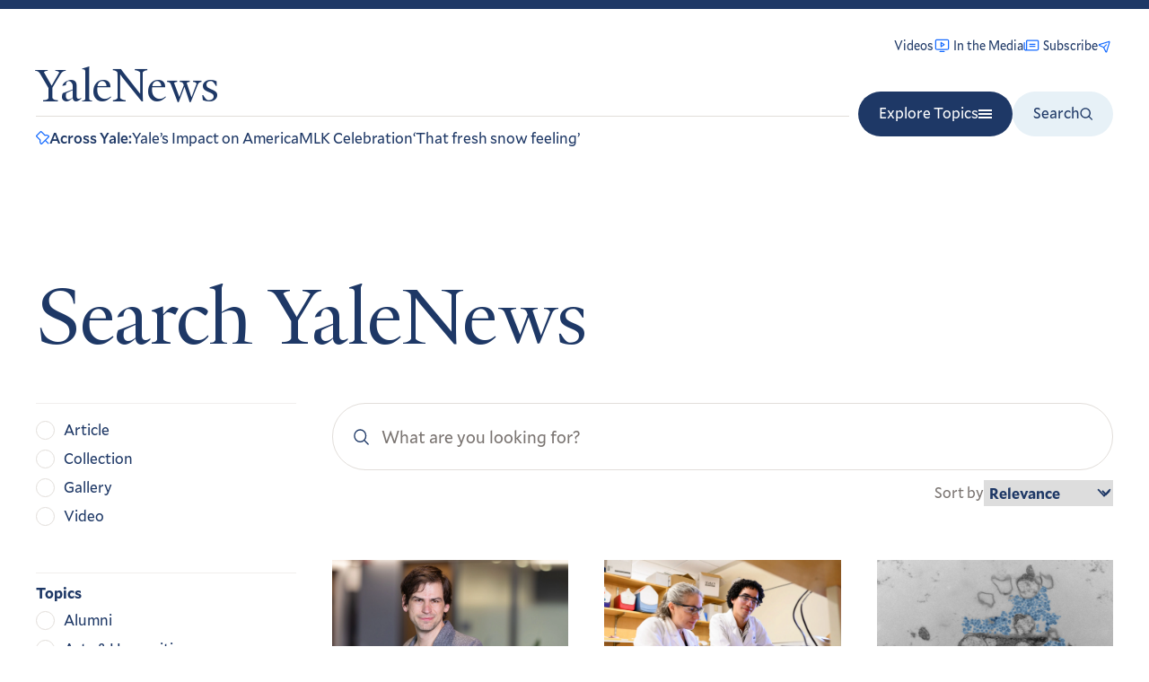

--- FILE ---
content_type: text/javascript
request_url: https://news.yale.edu/themes/custom/yalenews/dist/289.js
body_size: 9331
content:
"use strict";(self.webpackChunkyalenews_drupal_theme=self.webpackChunkyalenews_drupal_theme||[]).push([[289],{3885:function(e,t,r){r.d(t,{A:function(){return v}});var n=r(4243),o=r(513),a=r(7623);function i(e,t){(null==t||t>e.length)&&(t=e.length);for(var r=0,n=new Array(t);r<t;r++)n[r]=e[r];return n}function s(e){var t,r=e.start,n=void 0===r?0:r,o=e.end,a=e.step,s=void 0===a?1:a,c=0===s?1:s,u=Math.round((o-n)/c);return(t=Array(u),function(e){if(Array.isArray(e))return i(e)}(t)||function(e){if("undefined"!=typeof Symbol&&null!=e[Symbol.iterator]||null!=e["@@iterator"])return Array.from(e)}(t)||function(e,t){if(e){if("string"==typeof e)return i(e,t);var r=Object.prototype.toString.call(e).slice(8,-1);return"Object"===r&&e.constructor&&(r=e.constructor.name),"Map"===r||"Set"===r?Array.from(e):"Arguments"===r||/^(?:Ui|I)nt(?:8|16|32)(?:Clamped)?Array$/.test(r)?i(e,t):void 0}}(t)||function(){throw new TypeError("Invalid attempt to spread non-iterable instance.\nIn order to be iterable, non-array objects must have a [Symbol.iterator]() method.")}()).map((function(e,t){return n+t*c}))}function c(e){return c="function"==typeof Symbol&&"symbol"==typeof Symbol.iterator?function(e){return typeof e}:function(e){return e&&"function"==typeof Symbol&&e.constructor===Symbol&&e!==Symbol.prototype?"symbol":typeof e},c(e)}function u(e,t){for(var r=0;r<t.length;r++){var n=t[r];n.enumerable=n.enumerable||!1,n.configurable=!0,"value"in n&&(n.writable=!0),Object.defineProperty(e,p(n.key),n)}}function l(e,t,r){return(t=p(t))in e?Object.defineProperty(e,t,{value:r,enumerable:!0,configurable:!0,writable:!0}):e[t]=r,e}function p(e){var t=function(e,t){if("object"!==c(e)||null===e)return e;var r=e[Symbol.toPrimitive];if(void 0!==r){var n=r.call(e,"string");if("object"!==c(n))return n;throw new TypeError("@@toPrimitive must return a primitive value.")}return String(e)}(e);return"symbol"===c(t)?t:String(t)}var f=function(){function e(t){!function(e,t){if(!(e instanceof t))throw new TypeError("Cannot call a class as a function")}(this,e),l(this,"currentPage",void 0),l(this,"total",void 0),l(this,"padding",void 0),this.currentPage=t.currentPage,this.total=t.total,this.padding=t.padding}var t,r;return t=e,(r=[{key:"pages",value:function(){var e=this.total,t=this.currentPage,r=this.padding;if(0===e)return[0];var n=this.nbPagesDisplayed(r,e);if(n===e)return s({end:e});var o=this.calculatePaddingLeft(t,r,e,n);return s({start:t-o,end:t+(n-o)})}},{key:"nbPagesDisplayed",value:function(e,t){return Math.min(2*e+1,t)}},{key:"calculatePaddingLeft",value:function(e,t,r,n){return e<=t?e:e>=r-t?n-(r-e):t}},{key:"isLastPage",value:function(){return this.currentPage>=this.total-1}},{key:"isFirstPage",value:function(){return this.currentPage<=0}}])&&u(t.prototype,r),Object.defineProperty(t,"prototype",{writable:!1}),e}();function h(e){return h="function"==typeof Symbol&&"symbol"==typeof Symbol.iterator?function(e){return typeof e}:function(e){return e&&"function"==typeof Symbol&&e.constructor===Symbol&&e!==Symbol.prototype?"symbol":typeof e},h(e)}function m(e,t){var r=Object.keys(e);if(Object.getOwnPropertySymbols){var n=Object.getOwnPropertySymbols(e);t&&(n=n.filter((function(t){return Object.getOwnPropertyDescriptor(e,t).enumerable}))),r.push.apply(r,n)}return r}function d(e){for(var t=1;t<arguments.length;t++){var r=null!=arguments[t]?arguments[t]:{};t%2?m(Object(r),!0).forEach((function(t){b(e,t,r[t])})):Object.getOwnPropertyDescriptors?Object.defineProperties(e,Object.getOwnPropertyDescriptors(r)):m(Object(r)).forEach((function(t){Object.defineProperty(e,t,Object.getOwnPropertyDescriptor(r,t))}))}return e}function b(e,t,r){return(t=function(e){var t=function(e,t){if("object"!==h(e)||null===e)return e;var r=e[Symbol.toPrimitive];if(void 0!==r){var n=r.call(e,"string");if("object"!==h(n))return n;throw new TypeError("@@toPrimitive must return a primitive value.")}return String(e)}(e);return"symbol"===h(t)?t:String(t)}(t))in e?Object.defineProperty(e,t,{value:r,enumerable:!0,configurable:!0,writable:!0}):e[t]=r,e}var y=(0,n.V)({name:"pagination",connector:!0}),v=function(e){var t=arguments.length>1&&void 0!==arguments[1]?arguments[1]:o.l;return(0,a.t)(e,y()),function(r){var n=r||{},o=n.totalPages,a=n.padding,i=new f({currentPage:0,total:0,padding:void 0===a?3:a}),s={};return{$$type:"ais.pagination",init:function(t){var r=t.instantSearchInstance;e(d(d({},this.getWidgetRenderState(t)),{},{instantSearchInstance:r}),!0)},render:function(t){var r=t.instantSearchInstance;e(d(d({},this.getWidgetRenderState(t)),{},{instantSearchInstance:r}),!1)},dispose:function(e){var r=e.state;return t(),r.setQueryParameter("page",void 0)},getWidgetUiState:function(e,t){var r=t.searchParameters.page||0;return r?d(d({},e),{},{page:r+1}):e},getWidgetSearchParameters:function(e,t){var r=t.uiState,n=r.page?r.page-1:0;return e.setQueryParameter("page",n)},getWidgetRenderState:function(e){var t=e.results,n=e.helper,a=e.state,c=e.createURL;s.refine||(s.refine=function(e){n.setPage(e),n.search()}),s.createURL||(s.createURL=function(e){return c((function(t){return d(d({},t),{},{page:e+1})}))});var u=a.page||0,l=function(e){var t=e.nbPages;return void 0!==o?Math.min(o,t):t}(t||{nbPages:0});return i.currentPage=u,i.total=l,{createURL:s.createURL,refine:s.refine,canRefine:l>1,currentRefinement:u,nbHits:(null==t?void 0:t.nbHits)||0,nbPages:l,pages:t?i.pages():[],isFirstPage:i.isFirstPage(),isLastPage:i.isLastPage(),widgetParams:r}},getRenderState:function(e,t){return d(d({},e),{},{pagination:this.getWidgetRenderState(t)})}}}}},2413:function(e,t,r){r.d(t,{A:function(){return B}});var n=r(8168),o=r(3986),a=r(4652),i=["classNames","hits","itemComponent","sendEvent","emptyComponent","banner","bannerComponent"],s=r(172),c=r(5202),u=r(4243),l=r(513),p=r(7623),f=r(1230),h=r(2783),m=r(6845),d=r(4582);function b(e){return b="function"==typeof Symbol&&"symbol"==typeof Symbol.iterator?function(e){return typeof e}:function(e){return e&&"function"==typeof Symbol&&e.constructor===Symbol&&e!==Symbol.prototype?"symbol":typeof e},b(e)}function y(e,t){var r=Object.keys(e);if(Object.getOwnPropertySymbols){var n=Object.getOwnPropertySymbols(e);t&&(n=n.filter((function(t){return Object.getOwnPropertyDescriptor(e,t).enumerable}))),r.push.apply(r,n)}return r}function v(e){for(var t=1;t<arguments.length;t++){var r=null!=arguments[t]?arguments[t]:{};t%2?y(Object(r),!0).forEach((function(t){g(e,t,r[t])})):Object.getOwnPropertyDescriptors?Object.defineProperties(e,Object.getOwnPropertyDescriptors(r)):y(Object(r)).forEach((function(t){Object.defineProperty(e,t,Object.getOwnPropertyDescriptor(r,t))}))}return e}function g(e,t,r){return(t=function(e){var t=function(e,t){if("object"!==b(e)||null===e)return e;var r=e[Symbol.toPrimitive];if(void 0!==r){var n=r.call(e,"string");if("object"!==b(n))return n;throw new TypeError("@@toPrimitive must return a primitive value.")}return String(e)}(e);return"symbol"===b(t)?t:String(t)}(t))in e?Object.defineProperty(e,t,{value:r,enumerable:!0,configurable:!0,writable:!0}):e[t]=r,e}var S=(0,u.V)({name:"hits",connector:!0}),w=function(e){var t=arguments.length>1&&void 0!==arguments[1]?arguments[1]:l.l;return(0,p.t)(e,S()),function(r){var n,o,a=r||{},i=a.escapeHTML,s=void 0===i||i,c=a.transformItems,u=void 0===c?function(e){return e}:c;return{$$type:"ais.hits",init:function(t){e(v(v({},this.getWidgetRenderState(t)),{},{instantSearchInstance:t.instantSearchInstance}),!0)},render:function(t){var r=this.getWidgetRenderState(t);e(v(v({},r),{},{instantSearchInstance:t.instantSearchInstance}),!1),r.sendEvent("view:internal",r.items)},getRenderState:function(e,t){return v(v({},e),{},{hits:this.getWidgetRenderState(t)})},getWidgetRenderState:function(e){var t,a,i,c=e.results,l=e.helper,p=e.instantSearchInstance;if(n||(n=(0,f.U0)({instantSearchInstance:p,getIndex:function(){return l.getIndex()},widgetType:this.$$type})),o||(o=(0,f.Zp)({getIndex:function(){return l.getIndex()},widgetType:this.$$type,instantSearchInstance:p})),!c)return{hits:[],items:[],results:void 0,banner:void 0,sendEvent:n,bindEvent:o,widgetParams:r};s&&c.hits.length>0&&(c.hits=(0,h.S8)(c.hits));var b=(0,m.g)(c.hits,c.page,c.hitsPerPage),y=(0,d.P)(b,c.queryID),v=u(y,{results:c});return{hits:v,items:v,results:c,banner:null===(t=c.renderingContent)||void 0===t||null===(a=t.widgets)||void 0===a||null===(i=a.banners)||void 0===i?void 0:i[0],sendEvent:n,bindEvent:o,widgetParams:r}},dispose:function(e){var r=e.state;return t(),s?r.setQueryParameters(Object.keys(h.FU).reduce((function(e,t){return v(v({},e),{},g({},t,void 0))}),{})):r},getWidgetSearchParameters:function(e,t){return s?e.setQueryParameters(h.FU):e}}}},P=r(5314),O=r(1753),j=r(9072),x=r(4716),C=r(6288),R={empty:function(){return"No results"},item:function(e){return JSON.stringify((0,C.c)(e,["__hitIndex"]),null,2)}};function I(e){return I="function"==typeof Symbol&&"symbol"==typeof Symbol.iterator?function(e){return typeof e}:function(e){return e&&"function"==typeof Symbol&&e.constructor===Symbol&&e!==Symbol.prototype?"symbol":typeof e},I(e)}var N=["hit","index"];function k(e,t){var r=Object.keys(e);if(Object.getOwnPropertySymbols){var n=Object.getOwnPropertySymbols(e);t&&(n=n.filter((function(t){return Object.getOwnPropertyDescriptor(e,t).enumerable}))),r.push.apply(r,n)}return r}function T(e){for(var t=1;t<arguments.length;t++){var r=null!=arguments[t]?arguments[t]:{};t%2?k(Object(r),!0).forEach((function(t){E(e,t,r[t])})):Object.getOwnPropertyDescriptors?Object.defineProperties(e,Object.getOwnPropertyDescriptors(r)):k(Object(r)).forEach((function(t){Object.defineProperty(e,t,Object.getOwnPropertyDescriptor(r,t))}))}return e}function E(e,t,r){return(t=function(e){var t=function(e,t){if("object"!==I(e)||null===e)return e;var r=e[Symbol.toPrimitive];if(void 0!==r){var n=r.call(e,"string");if("object"!==I(n))return n;throw new TypeError("@@toPrimitive must return a primitive value.")}return String(e)}(e);return"symbol"===I(t)?t:String(t)}(t))in e?Object.defineProperty(e,t,{value:r,enumerable:!0,configurable:!0,writable:!0}):e[t]=r,e}function A(){return A=Object.assign?Object.assign.bind():function(e){for(var t=1;t<arguments.length;t++){var r=arguments[t];for(var n in r)Object.prototype.hasOwnProperty.call(r,n)&&(e[n]=r[n])}return e},A.apply(this,arguments)}var M,L,V,F=(0,u.V)({name:"hits"}),D=(M={createElement:s.h,Fragment:s.FK},V=function(e){var t=e.createElement;return function(e){var r=e.classNames,n=e.banner;return n.image.urls[0].url?t("aside",{className:(0,a.cx)("ais-Hits-banner",r.bannerRoot)},n.link?t("a",{className:(0,a.cx)("ais-Hits-banner-link",r.bannerLink),href:n.link.url,target:n.link.target},t("img",{className:(0,a.cx)("ais-Hits-banner-image",r.bannerImage),src:n.image.urls[0].url,alt:n.image.title})):t("img",{className:(0,a.cx)("ais-Hits-banner-image",r.bannerImage),src:n.image.urls[0].url,alt:n.image.title})):null}}({createElement:L=M.createElement,Fragment:M.Fragment}),function(e){var t=e.classNames,r=void 0===t?{}:t,s=e.hits,c=e.itemComponent,u=e.sendEvent,l=e.emptyComponent,p=e.banner,f=e.bannerComponent,h=(0,o.A)(e,i);return L("div",(0,n.A)({},h,{className:(0,a.cx)("ais-Hits",r.root,0===s.length&&(0,a.cx)("ais-Hits--empty",r.emptyRoot),h.className)}),p&&(f?L(f,{className:(0,a.cx)("ais-Hits-banner",r.bannerRoot),banner:p}):L(V,{classNames:r,banner:p})),0===s.length&&l?L(l,null):L("ol",{className:(0,a.cx)("ais-Hits-list",r.list)},s.map((function(e,t){return L(c,{key:e.objectID,hit:e,index:t,className:(0,a.cx)("ais-Hits-item",r.item),onClick:function(){u("click:internal",e,"Hit Clicked")},onAuxClick:function(){u("click:internal",e,"Hit Clicked")}})}))))}),_=function(e){var t=e.renderState,r=e.cssClasses,n=e.containerNode,o=e.templates;return function(e,a){var i=e.items,u=e.results,l=e.instantSearchInstance,p=e.insights,f=e.bindEvent,h=e.sendEvent,m=e.banner;if(a)t.templateProps=(0,j.C)({defaultTemplates:R,templatesConfig:l.templatesConfig,templates:o});else{var d=(0,O.U)({insights:p,sendEvent:h});(0,s.XX)((0,s.h)(D,{hits:i,itemComponent:function(e){var r=e.hit,n=e.index,o=function(e,t){if(null==e)return{};var r,n,o=function(e,t){if(null==e)return{};var r,n,o={},a=Object.keys(e);for(n=0;n<a.length;n++)r=a[n],t.indexOf(r)>=0||(o[r]=e[r]);return o}(e,t);if(Object.getOwnPropertySymbols){var a=Object.getOwnPropertySymbols(e);for(n=0;n<a.length;n++)r=a[n],t.indexOf(r)>=0||Object.prototype.propertyIsEnumerable.call(e,r)&&(o[r]=e[r])}return o}(e,N);return(0,s.h)(c.A,A({},t.templateProps,{templateKey:"item",rootTagName:"li",rootProps:T(T({},o),{},{onClick:function(e){d(e),o.onClick()},onAuxClick:function(e){d(e),o.onAuxClick()}}),data:T(T({},r),{},{get __hitIndex(){return n}}),bindEvent:f,sendEvent:h}))},sendEvent:h,classNames:r,emptyComponent:function(e){var r=A({},(function(e){if(null==e)throw new TypeError("Cannot destructure "+e)}(e),e));return(0,s.h)(c.A,A({},t.templateProps,{rootProps:r,templateKey:"empty",data:u,rootTagName:"fragment"}))},banner:m,bannerComponent:o.banner?function(e){return(0,s.h)(c.A,A({},t.templateProps,{templateKey:"banner",data:e,rootTagName:"fragment"}))}:void 0}),n)}}},B=function(e){var t=e||{},r=t.container,n=t.escapeHTML,o=t.transformItems,a=t.templates,i=void 0===a?{}:a,c=t.cssClasses,u=void 0===c?{}:c;if(!r)throw new Error(F("The `container` option is required."));var l=(0,x.e)(r),p=_({containerNode:l,cssClasses:u,renderState:{},templates:i});return T(T({},(0,P.A)(w)(p,(function(){return(0,s.XX)(null,l)}))({escapeHTML:n,transformItems:o})),{},{$$widgetType:"ais.hits"})}},4121:function(e,t,r){r.d(t,{A:function(){return G}});var n=r(4652),o=r(172),a=r(3453),i=r(513),s=r(5202);function c(e){return c="function"==typeof Symbol&&"symbol"==typeof Symbol.iterator?function(e){return typeof e}:function(e){return e&&"function"==typeof Symbol&&e.constructor===Symbol&&e!==Symbol.prototype?"symbol":typeof e},c(e)}function u(e,t){for(var r=0;r<t.length;r++){var n=t[r];n.enumerable=n.enumerable||!1,n.configurable=!0,"value"in n&&(n.writable=!0),Object.defineProperty(e,m(n.key),n)}}function l(e,t){return l=Object.setPrototypeOf?Object.setPrototypeOf.bind():function(e,t){return e.__proto__=t,e},l(e,t)}function p(e){if(void 0===e)throw new ReferenceError("this hasn't been initialised - super() hasn't been called");return e}function f(e){return f=Object.setPrototypeOf?Object.getPrototypeOf.bind():function(e){return e.__proto__||Object.getPrototypeOf(e)},f(e)}function h(e,t,r){return(t=m(t))in e?Object.defineProperty(e,t,{value:r,enumerable:!0,configurable:!0,writable:!0}):e[t]=r,e}function m(e){var t=function(e,t){if("object"!==c(e)||null===e)return e;var r=e[Symbol.toPrimitive];if(void 0!==r){var n=r.call(e,"string");if("object"!==c(n))return n;throw new TypeError("@@toPrimitive must return a primitive value.")}return String(e)}(e);return"symbol"===c(t)?t:String(t)}var d={query:"",showSubmit:!0,showReset:!0,showLoadingIndicator:!0,autofocus:!1,searchAsYouType:!0,ignoreCompositionEvents:!1,isSearchStalled:!1,disabled:!1,ariaLabel:"Search",onChange:i.l,onSubmit:i.l,onReset:i.l,refine:i.l},b=function(e){!function(e,t){if("function"!=typeof t&&null!==t)throw new TypeError("Super expression must either be null or a function");e.prototype=Object.create(t&&t.prototype,{constructor:{value:e,writable:!0,configurable:!0}}),Object.defineProperty(e,"prototype",{writable:!1}),t&&l(e,t)}(m,e);var t,r,n,a,i=(n=m,a=function(){if("undefined"==typeof Reflect||!Reflect.construct)return!1;if(Reflect.construct.sham)return!1;if("function"==typeof Proxy)return!0;try{return Boolean.prototype.valueOf.call(Reflect.construct(Boolean,[],(function(){}))),!0}catch(e){return!1}}(),function(){var e,t=f(n);if(a){var r=f(this).constructor;e=Reflect.construct(t,arguments,r)}else e=t.apply(this,arguments);return function(e,t){if(t&&("object"===c(t)||"function"==typeof t))return t;if(void 0!==t)throw new TypeError("Derived constructors may only return object or undefined");return p(e)}(this,e)});function m(){var e;!function(e,t){if(!(e instanceof t))throw new TypeError("Cannot call a class as a function")}(this,m);for(var t=arguments.length,r=new Array(t),n=0;n<t;n++)r[n]=arguments[n];return h(p(e=i.call.apply(i,[this].concat(r))),"state",{query:e.props.query,focused:!1}),h(p(e),"input",(0,o._3)()),h(p(e),"onInput",(function(t){var r=e.props,n=r.searchAsYouType,o=r.refine,a=r.onChange,i=t.target.value;e.props.ignoreCompositionEvents&&t.isComposing||(n&&o(i),e.setState({query:i}),a(t))})),h(p(e),"onSubmit",(function(t){var r=e.props,n=r.searchAsYouType,o=r.refine,a=r.onSubmit;return t.preventDefault(),t.stopPropagation(),e.input.current&&e.input.current.blur(),n||o(e.state.query),a(t),!1})),h(p(e),"onReset",(function(t){var r=e.props,n=r.refine,o=r.onReset;e.input.current&&e.input.current.focus(),n(""),e.setState({query:""}),o(t)})),h(p(e),"onBlur",(function(){e.setState({focused:!1})})),h(p(e),"onFocus",(function(){e.setState({focused:!0})})),e}return t=m,(r=[{key:"resetInput",value:function(){this.setState({query:""})}},{key:"componentWillReceiveProps",value:function(e){this.state.focused||e.query===this.state.query||this.setState({query:e.query})}},{key:"render",value:function(){var e=this.props,t=e.cssClasses,r=e.placeholder,n=e.autofocus,a=e.showSubmit,i=e.showReset,c=e.showLoadingIndicator,u=e.templates,l=e.isSearchStalled,p=e.ariaLabel;return(0,o.h)("div",{className:t.root},(0,o.h)("form",{action:"",role:"search",className:t.form,noValidate:!0,onSubmit:this.onSubmit,onReset:this.onReset},(0,o.h)("input",{ref:this.input,value:this.state.query,disabled:this.props.disabled,className:t.input,type:"search",placeholder:r,autoFocus:n,autoComplete:"off",autoCorrect:"off",autoCapitalize:"off",spellCheck:"false",maxLength:512,onInput:this.onInput,oncompositionend:this.onInput,onBlur:this.onBlur,onFocus:this.onFocus,"aria-label":p}),(0,o.h)(s.A,{templateKey:"submit",rootTagName:"button",rootProps:{className:t.submit,type:"submit",title:"Submit the search query",hidden:!a},templates:u,data:{cssClasses:t}}),(0,o.h)(s.A,{templateKey:"reset",rootTagName:"button",rootProps:{className:t.reset,type:"reset",title:"Clear the search query",hidden:!(i&&this.state.query.trim()&&!l)},templates:u,data:{cssClasses:t}}),c&&(0,o.h)(s.A,{templateKey:"loadingIndicator",rootTagName:"span",rootProps:{className:t.loadingIndicator,hidden:!l},templates:u,data:{cssClasses:t}})))}}])&&u(t.prototype,r),Object.defineProperty(t,"prototype",{writable:!1}),m}(o.uA);h(b,"defaultProps",d);var y=b;function v(){return v=Object.assign?Object.assign.bind():function(e){for(var t=1;t<arguments.length;t++){var r=arguments[t];for(var n in r)Object.prototype.hasOwnProperty.call(r,n)&&(e[n]=r[n])}return e},v.apply(this,arguments)}var g=function(e){var t=e.className,r=e.handleClick,n=e.facetValueToRefine,a=e.isRefined,i=e.templateProps,c=e.templateKey,u=e.templateData,l=e.subItems;return(0,o.h)("li",{className:t,onClick:function(e){r({facetValueToRefine:n,isRefined:a,originalEvent:e})}},(0,o.h)(s.A,v({},i,{templateKey:c,data:u})),l)},S=["root"];function w(e){return w="function"==typeof Symbol&&"symbol"==typeof Symbol.iterator?function(e){return typeof e}:function(e){return e&&"function"==typeof Symbol&&e.constructor===Symbol&&e!==Symbol.prototype?"symbol":typeof e},w(e)}function P(e,t){var r=Object.keys(e);if(Object.getOwnPropertySymbols){var n=Object.getOwnPropertySymbols(e);t&&(n=n.filter((function(t){return Object.getOwnPropertyDescriptor(e,t).enumerable}))),r.push.apply(r,n)}return r}function O(e){for(var t=1;t<arguments.length;t++){var r=null!=arguments[t]?arguments[t]:{};t%2?P(Object(r),!0).forEach((function(t){N(e,t,r[t])})):Object.getOwnPropertyDescriptors?Object.defineProperties(e,Object.getOwnPropertyDescriptors(r)):P(Object(r)).forEach((function(t){Object.defineProperty(e,t,Object.getOwnPropertyDescriptor(r,t))}))}return e}function j(){return j=Object.assign?Object.assign.bind():function(e){for(var t=1;t<arguments.length;t++){var r=arguments[t];for(var n in r)Object.prototype.hasOwnProperty.call(r,n)&&(e[n]=r[n])}return e},j.apply(this,arguments)}function x(e,t){for(var r=0;r<t.length;r++){var n=t[r];n.enumerable=n.enumerable||!1,n.configurable=!0,"value"in n&&(n.writable=!0),Object.defineProperty(e,k(n.key),n)}}function C(e,t){return C=Object.setPrototypeOf?Object.setPrototypeOf.bind():function(e,t){return e.__proto__=t,e},C(e,t)}function R(e){if(void 0===e)throw new ReferenceError("this hasn't been initialised - super() hasn't been called");return e}function I(e){return I=Object.setPrototypeOf?Object.getPrototypeOf.bind():function(e){return e.__proto__||Object.getPrototypeOf(e)},I(e)}function N(e,t,r){return(t=k(t))in e?Object.defineProperty(e,t,{value:r,enumerable:!0,configurable:!0,writable:!0}):e[t]=r,e}function k(e){var t=function(e,t){if("object"!==w(e)||null===e)return e;var r=e[Symbol.toPrimitive];if(void 0!==r){var n=r.call(e,"string");if("object"!==w(n))return n;throw new TypeError("@@toPrimitive must return a primitive value.")}return String(e)}(e);return"symbol"===w(t)?t:String(t)}function T(e){return void 0!==e.data}var E=function(e){!function(e,t){if("function"!=typeof t&&null!==t)throw new TypeError("Super expression must either be null or a function");e.prototype=Object.create(t&&t.prototype,{constructor:{value:e,writable:!0,configurable:!0}}),Object.defineProperty(e,"prototype",{writable:!1}),t&&C(e,t)}(l,e);var t,r,i,c,u=(i=l,c=function(){if("undefined"==typeof Reflect||!Reflect.construct)return!1;if(Reflect.construct.sham)return!1;if("function"==typeof Proxy)return!0;try{return Boolean.prototype.valueOf.call(Reflect.construct(Boolean,[],(function(){}))),!0}catch(e){return!1}}(),function(){var e,t=I(i);if(c){var r=I(this).constructor;e=Reflect.construct(t,arguments,r)}else e=t.apply(this,arguments);return function(e,t){if(t&&("object"===w(t)||"function"==typeof t))return t;if(void 0!==t)throw new TypeError("Derived constructors may only return object or undefined");return R(e)}(this,e)});function l(){var e;!function(e,t){if(!(e instanceof t))throw new TypeError("Cannot call a class as a function")}(this,l);for(var t=arguments.length,r=new Array(t),a=0;a<t;a++)r[a]=arguments[a];return N(R(e=u.call.apply(u,[this].concat(r))),"listRef",(0,o._3)()),N(R(e),"searchBox",(0,o._3)()),N(R(e),"lastRefinedValue",void 0),N(R(e),"_generateFacetItem",(function(t){var r;if(T(t)&&Array.isArray(t.data)&&t.data.length>0){var a=e.props.cssClasses,i=(a.root,function(e,t){if(null==e)return{};var r,n,o=function(e,t){if(null==e)return{};var r,n,o={},a=Object.keys(e);for(n=0;n<a.length;n++)r=a[n],t.indexOf(r)>=0||(o[r]=e[r]);return o}(e,t);if(Object.getOwnPropertySymbols){var a=Object.getOwnPropertySymbols(e);for(n=0;n<a.length;n++)r=a[n],t.indexOf(r)>=0||Object.prototype.propertyIsEnumerable.call(e,r)&&(o[r]=e[r])}return o}(a,S));r=(0,o.h)(l,j({},e.props,{cssClasses:i,depth:e.props.depth+1,facetValues:t.data,showMore:!1,className:e.props.cssClasses.childList}))}var s=e.props.createURL(t.value),c=O(O({},t),{},{url:s,attribute:e.props.attribute,cssClasses:e.props.cssClasses,isFromSearch:e.props.isFromSearch}),u=t.value;void 0!==t.isRefined&&(u+="/".concat(t.isRefined)),void 0!==t.count&&(u+="/".concat(t.count));var p=(0,n.cx)(e.props.cssClasses.item,t.isRefined&&e.props.cssClasses.selectedItem,!t.count&&e.props.cssClasses.disabledItem,Boolean(T(t)&&Array.isArray(t.data)&&t.data.length>0)&&e.props.cssClasses.parentItem);return(0,o.h)(g,{templateKey:"item",key:u,facetValueToRefine:t.value,handleClick:e.handleItemClick,isRefined:t.isRefined,className:p,subItems:r,templateData:c,templateProps:e.props.templateProps})})),N(R(e),"handleItemClick",(function(t){var r=t.facetValueToRefine,n=t.isRefined,o=t.originalEvent;if(!(1===(a=o).button||a.altKey||a.ctrlKey||a.metaKey||a.shiftKey)){var a,i=o.target;if(!(null===i||null===i.parentNode||n&&i.parentNode.querySelector('input[type="radio"]:checked')))if("INPUT"!==i.tagName){for(;i!==o.currentTarget;){if("LABEL"===i.tagName&&(i.querySelector('input[type="checkbox"]')||i.querySelector('input[type="radio"]')))return;"A"===i.tagName&&i.href&&o.preventDefault(),i=i.parentNode}o.stopPropagation(),e.refine(r)}else e.refine(r)}})),e}return t=l,(r=[{key:"shouldComponentUpdate",value:function(e){return!(0,a.n)(this.props.facetValues,e.facetValues)}},{key:"refine",value:function(e){this.lastRefinedValue=e,this.props.toggleRefinement(e)}},{key:"componentWillReceiveProps",value:function(e){this.searchBox.current&&!e.isFromSearch&&this.searchBox.current.resetInput()}},{key:"componentDidUpdate",value:function(){var e,t;null===(e=this.listRef.current)||void 0===e||null===(t=e.querySelector('input[value="'.concat(this.lastRefinedValue,'"]')))||void 0===t||t.focus(),this.lastRefinedValue=void 0}},{key:"refineFirstValue",value:function(){var e=this.props.facetValues&&this.props.facetValues[0];if(e){var t=e.value;this.props.toggleRefinement(t)}}},{key:"render",value:function(){var e=this,t=(0,n.cx)(this.props.cssClasses.showMore,!(!0===this.props.showMore&&this.props.canToggleShowMore)&&this.props.cssClasses.disabledShowMore),r=!0===this.props.showMore&&(0,o.h)(s.A,j({},this.props.templateProps,{templateKey:"showMoreText",rootTagName:"button",rootProps:{className:t,disabled:!this.props.canToggleShowMore,onClick:this.props.toggleShowMore},data:{isShowingMore:this.props.isShowingMore}})),a=!0!==this.props.searchIsAlwaysActive&&!(this.props.isFromSearch||!this.props.hasExhaustiveItems),i=this.props.searchFacetValues&&(0,o.h)("div",{className:this.props.cssClasses.searchBox},(0,o.h)(y,{ref:this.searchBox,placeholder:this.props.searchPlaceholder,disabled:a,cssClasses:this.props.cssClasses.searchable,templates:this.props.searchBoxTemplateProps.templates,onChange:function(t){return e.props.searchFacetValues(t.target.value)},onReset:function(){return e.props.searchFacetValues("")},onSubmit:function(){return e.refineFirstValue()},searchAsYouType:!1,ariaLabel:"Search for filters"})),c=this.props.facetValues&&this.props.facetValues.length>0&&(0,o.h)("ul",{ref:this.listRef,className:this.props.cssClasses.list},this.props.facetValues.map(this._generateFacetItem,this)),u=this.props.searchFacetValues&&this.props.isFromSearch&&(!this.props.facetValues||0===this.props.facetValues.length)&&(0,o.h)(s.A,j({},this.props.templateProps,{templateKey:"searchableNoResults",rootProps:{className:this.props.cssClasses.noResults}})),l=(0,n.cx)(this.props.cssClasses.root,(!this.props.facetValues||0===this.props.facetValues.length)&&this.props.cssClasses.noRefinementRoot,this.props.className);return(0,o.h)("div",{className:l},this.props.children,i,c,u,r)}}])&&x(t.prototype,r),Object.defineProperty(t,"prototype",{writable:!1}),l}(o.uA);N(E,"defaultProps",{cssClasses:{},depth:0});var A=E,M=r(560),L=r(9734),V=r(9072),F=r(4243),D=r(4716),_=(0,o.h)("path",{d:"M8.114 10L.944 2.83 0 1.885 1.886 0l.943.943L10 8.113l7.17-7.17.944-.943L20 1.886l-.943.943-7.17 7.17 7.17 7.17.943.944L18.114 20l-.943-.943-7.17-7.17-7.17 7.17-.944.943L0 18.114l.943-.943L8.113 10z"}),B=(0,o.h)("path",{d:"M26.804 29.01c-2.832 2.34-6.465 3.746-10.426 3.746C7.333 32.756 0 25.424 0 16.378 0 7.333 7.333 0 16.378 0c9.046 0 16.378 7.333 16.378 16.378 0 3.96-1.406 7.594-3.746 10.426l10.534 10.534c.607.607.61 1.59-.004 2.202-.61.61-1.597.61-2.202.004L26.804 29.01zm-10.426.627c7.323 0 13.26-5.936 13.26-13.26 0-7.32-5.937-13.257-13.26-13.257C9.056 3.12 3.12 9.056 3.12 16.378c0 7.323 5.936 13.26 13.258 13.26z"}),q=(0,o.h)("g",{fill:"none","fill-rule":"evenodd"},(0,o.h)("g",{transform:"translate(1 1)","stroke-width":"2"},(0,o.h)("circle",{"stroke-opacity":".5",cx:"18",cy:"18",r:"18"}),(0,o.h)("path",{d:"M36 18c0-9.94-8.06-18-18-18"},(0,o.h)("animateTransform",{attributeName:"transform",type:"rotate",from:"0 18 18",to:"360 18 18",dur:"1s",repeatCount:"indefinite"})))),H={reset:function(e){var t=e.cssClasses;return(0,o.h)("svg",{className:t.resetIcon,viewBox:"0 0 20 20",width:"10",height:"10","aria-hidden":"true"},_)},submit:function(e){var t=e.cssClasses;return(0,o.h)("svg",{className:t.submitIcon,width:"10",height:"10",viewBox:"0 0 40 40","aria-hidden":"true"},B)},loadingIndicator:function(e){var t=e.cssClasses;return(0,o.h)("svg",{"aria-label":"Results are loading",className:t.loadingIcon,width:"16",height:"16",viewBox:"0 0 38 38",stroke:"#444","aria-hidden":"true"},q)}},U=r(6745),K={item:function(e){var t=e.cssClasses,r=e.count,a=e.value,i=e.highlighted,s=e.isRefined,c=e.isFromSearch;return(0,o.h)("label",{className:(0,n.cx)(t.label)},(0,o.h)("input",{type:"checkbox",className:(0,n.cx)(t.checkbox),value:a,defaultChecked:s}),(0,o.h)("span",{className:(0,n.cx)(t.labelText),dangerouslySetInnerHTML:c?{__html:i}:void 0},!c&&i),(0,o.h)("span",{className:(0,n.cx)(t.count)},(0,U.Z)(r)))},showMoreText:function(e){return e.isShowingMore?"Show less":"Show more"},searchableNoResults:function(){return"No results"}},W=K;function $(e){return $="function"==typeof Symbol&&"symbol"==typeof Symbol.iterator?function(e){return typeof e}:function(e){return e&&"function"==typeof Symbol&&e.constructor===Symbol&&e!==Symbol.prototype?"symbol":typeof e},$(e)}function X(e,t){var r=Object.keys(e);if(Object.getOwnPropertySymbols){var n=Object.getOwnPropertySymbols(e);t&&(n=n.filter((function(t){return Object.getOwnPropertyDescriptor(e,t).enumerable}))),r.push.apply(r,n)}return r}function z(e){for(var t=1;t<arguments.length;t++){var r=null!=arguments[t]?arguments[t]:{};t%2?X(Object(r),!0).forEach((function(t){Q(e,t,r[t])})):Object.getOwnPropertyDescriptors?Object.defineProperties(e,Object.getOwnPropertyDescriptors(r)):X(Object(r)).forEach((function(t){Object.defineProperty(e,t,Object.getOwnPropertyDescriptor(r,t))}))}return e}function Q(e,t,r){return(t=function(e){var t=function(e,t){if("object"!==$(e)||null===e)return e;var r=e[Symbol.toPrimitive];if(void 0!==r){var n=r.call(e,"string");if("object"!==$(n))return n;throw new TypeError("@@toPrimitive must return a primitive value.")}return String(e)}(e);return"symbol"===$(t)?t:String(t)}(t))in e?Object.defineProperty(e,t,{value:r,enumerable:!0,configurable:!0,writable:!0}):e[t]=r,e}var Y=(0,F.V)({name:"refinement-list"}),Z=(0,L.s)("RefinementList"),J=(0,L.s)("SearchBox"),G=function(e){var t=e||{},r=t.container,a=t.attribute,i=t.operator,s=t.sortBy,c=t.limit,u=t.showMore,l=t.showMoreLimit,p=t.searchable,f=void 0!==p&&p,h=t.searchablePlaceholder,m=void 0===h?"Search...":h,d=t.searchableEscapeFacetValues,b=void 0===d||d,y=t.searchableIsAlwaysActive,v=void 0===y||y,g=t.cssClasses,S=void 0===g?{}:g,w=t.templates,P=void 0===w?{}:w,O=t.transformItems;if(!r)throw new Error(Y("The `container` option is required."));var j=!!f&&Boolean(b),x=(0,D.e)(r),C={root:(0,n.cx)(Z(),S.root),noRefinementRoot:(0,n.cx)(Z({modifierName:"noRefinement"}),S.noRefinementRoot),list:(0,n.cx)(Z({descendantName:"list"}),S.list),item:(0,n.cx)(Z({descendantName:"item"}),S.item),selectedItem:(0,n.cx)(Z({descendantName:"item",modifierName:"selected"}),S.selectedItem),searchBox:(0,n.cx)(Z({descendantName:"searchBox"}),S.searchBox),label:(0,n.cx)(Z({descendantName:"label"}),S.label),checkbox:(0,n.cx)(Z({descendantName:"checkbox"}),S.checkbox),labelText:(0,n.cx)(Z({descendantName:"labelText"}),S.labelText),count:(0,n.cx)(Z({descendantName:"count"}),S.count),noResults:(0,n.cx)(Z({descendantName:"noResults"}),S.noResults),showMore:(0,n.cx)(Z({descendantName:"showMore"}),S.showMore),disabledShowMore:(0,n.cx)(Z({descendantName:"showMore",modifierName:"disabled"}),S.disabledShowMore),searchable:{root:(0,n.cx)(J(),S.searchableRoot),form:(0,n.cx)(J({descendantName:"form"}),S.searchableForm),input:(0,n.cx)(J({descendantName:"input"}),S.searchableInput),submit:(0,n.cx)(J({descendantName:"submit"}),S.searchableSubmit),submitIcon:(0,n.cx)(J({descendantName:"submitIcon"}),S.searchableSubmitIcon),reset:(0,n.cx)(J({descendantName:"reset"}),S.searchableReset),resetIcon:(0,n.cx)(J({descendantName:"resetIcon"}),S.searchableResetIcon),loadingIndicator:(0,n.cx)(J({descendantName:"loadingIndicator"}),S.searchableLoadingIndicator),loadingIcon:(0,n.cx)(J({descendantName:"loadingIcon"}),S.searchableLoadingIcon)}},R=function(e){var t=e.containerNode,r=e.cssClasses,n=e.templates,a=e.searchBoxTemplates,i=e.renderState,s=e.showMore,c=e.searchable,u=e.searchablePlaceholder,l=e.searchableIsAlwaysActive;return function(e,p){var f=e.refine,h=e.items,m=e.createURL,d=e.searchForItems,b=e.isFromSearch,y=e.instantSearchInstance,v=e.toggleShowMore,g=e.isShowingMore,S=e.hasExhaustiveItems,w=e.canToggleShowMore;if(p)return i.templateProps=(0,V.C)({defaultTemplates:W,templatesConfig:y.templatesConfig,templates:n}),void(i.searchBoxTemplateProps=(0,V.C)({defaultTemplates:H,templatesConfig:y.templatesConfig,templates:a}));(0,o.XX)((0,o.h)(A,{createURL:m,cssClasses:r,facetValues:h,templateProps:i.templateProps,searchBoxTemplateProps:i.searchBoxTemplateProps,toggleRefinement:f,searchFacetValues:c?d:void 0,searchPlaceholder:u,searchIsAlwaysActive:l,isFromSearch:b,showMore:s&&!b&&h.length>0,toggleShowMore:v,isShowingMore:g,hasExhaustiveItems:S,canToggleShowMore:w}),t)}}({containerNode:x,cssClasses:C,templates:P,searchBoxTemplates:{submit:P.searchableSubmit,reset:P.searchableReset,loadingIndicator:P.searchableLoadingIndicator},renderState:{},searchable:f,searchablePlaceholder:m,searchableIsAlwaysActive:v,showMore:u});return z(z({},(0,M.A)(R,(function(){return(0,o.XX)(null,x)}))({attribute:a,operator:i,limit:c,showMore:u,showMoreLimit:l,sortBy:s,escapeFacetValues:j,transformItems:O})),{},{$$widgetType:"ais.refinementList"})}}}]);
//# sourceMappingURL=289.js.map